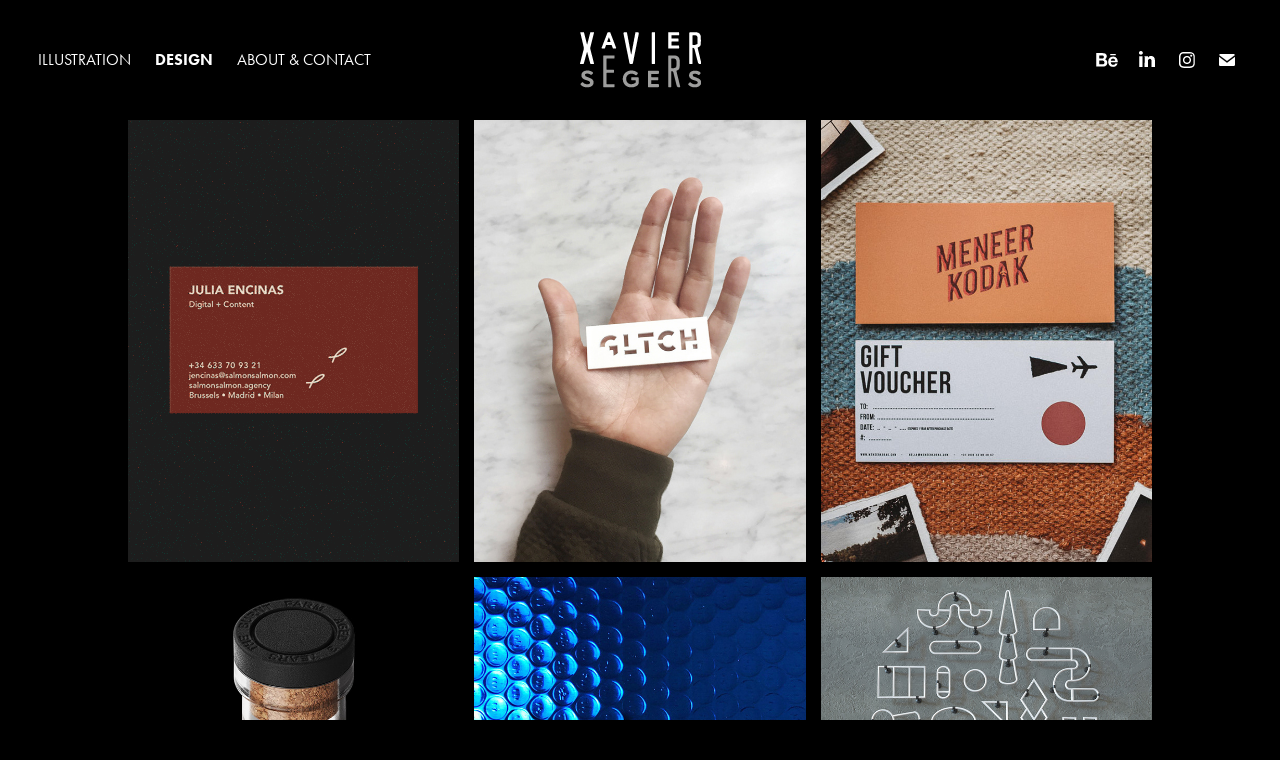

--- FILE ---
content_type: text/html; charset=utf-8
request_url: https://xaviersegers.com/design
body_size: 9602
content:
<!DOCTYPE HTML>
<html lang="en-US">
<head>
  <meta charset="UTF-8" />
  <meta name="viewport" content="width=device-width, initial-scale=1" />
      <meta name="keywords"  content="visual art,illustration,xavier segers,graphic design,award winner,artist,surface design,london based artist,freelancer" />
      <meta name="description"  content="Xavier Segers is an award-winning illustrator and designer based in London. His work is heavily inspired by his love for nature, surrealism and his mixed Belgian South-Korean heritage. Through his personal work he explores themes dealing with identity, hybridisation and the perception of others." />
      <meta name="twitter:card"  content="summary_large_image" />
      <meta name="twitter:site"  content="@AdobePortfolio" />
      <meta  property="og:title" content="Xavier Segers - Design" />
      <meta  property="og:description" content="Xavier Segers is an award-winning illustrator and designer based in London. His work is heavily inspired by his love for nature, surrealism and his mixed Belgian South-Korean heritage. Through his personal work he explores themes dealing with identity, hybridisation and the perception of others." />
      <meta  property="og:image" content="https://cdn.myportfolio.com/306683c3-22a5-480d-a6c7-7afb2be0166b/1a090bc6-94d5-4193-a75a-dfb28b9d7df9_rwc_180x130x640x852x640.gif?h=c6265f2eb1136a4fc27533d058a8cff7" />
        <link rel="icon" href="https://cdn.myportfolio.com/306683c3-22a5-480d-a6c7-7afb2be0166b/89118187-a4a4-4a6c-96cc-2bb8b4690be4_carw_1x1x32.png?h=d868bf8be6a09113031168b0185e78ea" />
      <link rel="stylesheet" href="/dist/css/main.css" type="text/css" />
      <link rel="stylesheet" href="https://cdn.myportfolio.com/306683c3-22a5-480d-a6c7-7afb2be0166b/cf0d3bd67fb9797afa7da9de1f352d241758530500.css?h=1609e61b377ba5d36678c0be2bc54dbb" type="text/css" />
    <link rel="canonical" href="https://xaviersegers.com/design" />
      <title>Xavier Segers - Design</title>
    <script type="text/javascript" src="//use.typekit.net/ik/[base64].js?cb=35f77bfb8b50944859ea3d3804e7194e7a3173fb" async onload="
    try {
      window.Typekit.load();
    } catch (e) {
      console.warn('Typekit not loaded.');
    }
    "></script>
</head>
  <body class="transition-enabled">  <div class='page-background-video page-background-video-with-panel'>
  </div>
  <div class="js-responsive-nav">
    <div class="responsive-nav has-social">
      <div class="close-responsive-click-area js-close-responsive-nav">
        <div class="close-responsive-button"></div>
      </div>
          <nav class="nav-container" data-hover-hint="nav" data-hover-hint-placement="bottom-start">
                <div class="gallery-title"><a href="/work" >Illustration</a></div>
                <div class="gallery-title"><a href="/design" class="active">Design</a></div>
      <div class="page-title">
        <a href="/about" >About &amp; Contact</a>
      </div>
          </nav>
        <div class="social pf-nav-social" data-context="theme.nav" data-hover-hint="navSocialIcons" data-hover-hint-placement="bottom-start">
          <ul>
                  <li>
                    <a href="http://Behance.net/xaviersegers" target="_blank">
                      <svg id="Layer_1" data-name="Layer 1" xmlns="http://www.w3.org/2000/svg" viewBox="0 0 30 24" class="icon"><path id="path-1" d="M18.83,14.38a2.78,2.78,0,0,0,.65,1.9,2.31,2.31,0,0,0,1.7.59,2.31,2.31,0,0,0,1.38-.41,1.79,1.79,0,0,0,.71-0.87h2.31a4.48,4.48,0,0,1-1.71,2.53,5,5,0,0,1-2.78.76,5.53,5.53,0,0,1-2-.37,4.34,4.34,0,0,1-1.55-1,4.77,4.77,0,0,1-1-1.63,6.29,6.29,0,0,1,0-4.13,4.83,4.83,0,0,1,1-1.64A4.64,4.64,0,0,1,19.09,9a4.86,4.86,0,0,1,2-.4A4.5,4.5,0,0,1,23.21,9a4.36,4.36,0,0,1,1.5,1.3,5.39,5.39,0,0,1,.84,1.86,7,7,0,0,1,.18,2.18h-6.9Zm3.67-3.24A1.94,1.94,0,0,0,21,10.6a2.26,2.26,0,0,0-1,.22,2,2,0,0,0-.66.54,1.94,1.94,0,0,0-.35.69,3.47,3.47,0,0,0-.12.65h4.29A2.75,2.75,0,0,0,22.5,11.14ZM18.29,6h5.36V7.35H18.29V6ZM13.89,17.7a4.4,4.4,0,0,1-1.51.7,6.44,6.44,0,0,1-1.73.22H4.24V5.12h6.24a7.7,7.7,0,0,1,1.73.17,3.67,3.67,0,0,1,1.33.56,2.6,2.6,0,0,1,.86,1,3.74,3.74,0,0,1,.3,1.58,3,3,0,0,1-.46,1.7,3.33,3.33,0,0,1-1.35,1.12,3.19,3.19,0,0,1,1.82,1.26,3.79,3.79,0,0,1,.59,2.17,3.79,3.79,0,0,1-.39,1.77A3.24,3.24,0,0,1,13.89,17.7ZM11.72,8.19a1.25,1.25,0,0,0-.45-0.47,1.88,1.88,0,0,0-.64-0.24,5.5,5.5,0,0,0-.76-0.05H7.16v3.16h3a2,2,0,0,0,1.28-.38A1.43,1.43,0,0,0,11.89,9,1.73,1.73,0,0,0,11.72,8.19ZM11.84,13a2.39,2.39,0,0,0-1.52-.45H7.16v3.73h3.11a3.61,3.61,0,0,0,.82-0.09A2,2,0,0,0,11.77,16a1.39,1.39,0,0,0,.47-0.54,1.85,1.85,0,0,0,.17-0.88A1.77,1.77,0,0,0,11.84,13Z"/></svg>
                    </a>
                  </li>
                  <li>
                    <a href="https://www.linkedin.com/in/xaviersegers/" target="_blank">
                      <svg version="1.1" id="Layer_1" xmlns="http://www.w3.org/2000/svg" xmlns:xlink="http://www.w3.org/1999/xlink" viewBox="0 0 30 24" style="enable-background:new 0 0 30 24;" xml:space="preserve" class="icon">
                      <path id="path-1_24_" d="M19.6,19v-5.8c0-1.4-0.5-2.4-1.7-2.4c-1,0-1.5,0.7-1.8,1.3C16,12.3,16,12.6,16,13v6h-3.4
                        c0,0,0.1-9.8,0-10.8H16v1.5c0,0,0,0,0,0h0v0C16.4,9,17.2,7.9,19,7.9c2.3,0,4,1.5,4,4.9V19H19.6z M8.9,6.7L8.9,6.7
                        C7.7,6.7,7,5.9,7,4.9C7,3.8,7.8,3,8.9,3s1.9,0.8,1.9,1.9C10.9,5.9,10.1,6.7,8.9,6.7z M10.6,19H7.2V8.2h3.4V19z"/>
                      </svg>
                    </a>
                  </li>
                  <li>
                    <a href="http://instagram.com/the_last_dodo" target="_blank">
                      <svg version="1.1" id="Layer_1" xmlns="http://www.w3.org/2000/svg" xmlns:xlink="http://www.w3.org/1999/xlink" viewBox="0 0 30 24" style="enable-background:new 0 0 30 24;" xml:space="preserve" class="icon">
                      <g>
                        <path d="M15,5.4c2.1,0,2.4,0,3.2,0c0.8,0,1.2,0.2,1.5,0.3c0.4,0.1,0.6,0.3,0.9,0.6c0.3,0.3,0.5,0.5,0.6,0.9
                          c0.1,0.3,0.2,0.7,0.3,1.5c0,0.8,0,1.1,0,3.2s0,2.4,0,3.2c0,0.8-0.2,1.2-0.3,1.5c-0.1,0.4-0.3,0.6-0.6,0.9c-0.3,0.3-0.5,0.5-0.9,0.6
                          c-0.3,0.1-0.7,0.2-1.5,0.3c-0.8,0-1.1,0-3.2,0s-2.4,0-3.2,0c-0.8,0-1.2-0.2-1.5-0.3c-0.4-0.1-0.6-0.3-0.9-0.6
                          c-0.3-0.3-0.5-0.5-0.6-0.9c-0.1-0.3-0.2-0.7-0.3-1.5c0-0.8,0-1.1,0-3.2s0-2.4,0-3.2c0-0.8,0.2-1.2,0.3-1.5c0.1-0.4,0.3-0.6,0.6-0.9
                          c0.3-0.3,0.5-0.5,0.9-0.6c0.3-0.1,0.7-0.2,1.5-0.3C12.6,5.4,12.9,5.4,15,5.4 M15,4c-2.2,0-2.4,0-3.3,0c-0.9,0-1.4,0.2-1.9,0.4
                          c-0.5,0.2-1,0.5-1.4,0.9C7.9,5.8,7.6,6.2,7.4,6.8C7.2,7.3,7.1,7.9,7,8.7C7,9.6,7,9.8,7,12s0,2.4,0,3.3c0,0.9,0.2,1.4,0.4,1.9
                          c0.2,0.5,0.5,1,0.9,1.4c0.4,0.4,0.9,0.7,1.4,0.9c0.5,0.2,1.1,0.3,1.9,0.4c0.9,0,1.1,0,3.3,0s2.4,0,3.3,0c0.9,0,1.4-0.2,1.9-0.4
                          c0.5-0.2,1-0.5,1.4-0.9c0.4-0.4,0.7-0.9,0.9-1.4c0.2-0.5,0.3-1.1,0.4-1.9c0-0.9,0-1.1,0-3.3s0-2.4,0-3.3c0-0.9-0.2-1.4-0.4-1.9
                          c-0.2-0.5-0.5-1-0.9-1.4c-0.4-0.4-0.9-0.7-1.4-0.9c-0.5-0.2-1.1-0.3-1.9-0.4C17.4,4,17.2,4,15,4L15,4L15,4z"/>
                        <path d="M15,7.9c-2.3,0-4.1,1.8-4.1,4.1s1.8,4.1,4.1,4.1s4.1-1.8,4.1-4.1S17.3,7.9,15,7.9L15,7.9z M15,14.7c-1.5,0-2.7-1.2-2.7-2.7
                          c0-1.5,1.2-2.7,2.7-2.7s2.7,1.2,2.7,2.7C17.7,13.5,16.5,14.7,15,14.7L15,14.7z"/>
                        <path d="M20.2,7.7c0,0.5-0.4,1-1,1s-1-0.4-1-1s0.4-1,1-1S20.2,7.2,20.2,7.7L20.2,7.7z"/>
                      </g>
                      </svg>
                    </a>
                  </li>
                  <li>
                    <a href="mailto:hello@xaviersegers.com">
                      <svg version="1.1" id="Layer_1" xmlns="http://www.w3.org/2000/svg" xmlns:xlink="http://www.w3.org/1999/xlink" x="0px" y="0px" viewBox="0 0 30 24" style="enable-background:new 0 0 30 24;" xml:space="preserve" class="icon">
                        <g>
                          <path d="M15,13L7.1,7.1c0-0.5,0.4-1,1-1h13.8c0.5,0,1,0.4,1,1L15,13z M15,14.8l7.9-5.9v8.1c0,0.5-0.4,1-1,1H8.1c-0.5,0-1-0.4-1-1 V8.8L15,14.8z"/>
                        </g>
                      </svg>
                    </a>
                  </li>
          </ul>
        </div>
    </div>
  </div>
    <header class="site-header js-site-header  js-fixed-nav" data-context="theme.nav" data-hover-hint="nav" data-hover-hint-placement="top-start">
        <nav class="nav-container" data-hover-hint="nav" data-hover-hint-placement="bottom-start">
                <div class="gallery-title"><a href="/work" >Illustration</a></div>
                <div class="gallery-title"><a href="/design" class="active">Design</a></div>
      <div class="page-title">
        <a href="/about" >About &amp; Contact</a>
      </div>
        </nav>
        <div class="logo-wrap" data-context="theme.logo.header" data-hover-hint="logo" data-hover-hint-placement="bottom-start">
          <div class="logo e2e-site-logo-text logo-image  ">
    <a href="/work" class="image-normal image-link">
      <img src="https://cdn.myportfolio.com/306683c3-22a5-480d-a6c7-7afb2be0166b/467ab331-0d7a-4b82-b6b5-c5d0febb329f_rwc_0x0x121x56x4096.png?h=f4de9b593965cebbf92f6e06da5c9c16" alt="Xavier Segers">
    </a>
          </div>
        </div>
        <div class="social pf-nav-social" data-context="theme.nav" data-hover-hint="navSocialIcons" data-hover-hint-placement="bottom-start">
          <ul>
                  <li>
                    <a href="http://Behance.net/xaviersegers" target="_blank">
                      <svg id="Layer_1" data-name="Layer 1" xmlns="http://www.w3.org/2000/svg" viewBox="0 0 30 24" class="icon"><path id="path-1" d="M18.83,14.38a2.78,2.78,0,0,0,.65,1.9,2.31,2.31,0,0,0,1.7.59,2.31,2.31,0,0,0,1.38-.41,1.79,1.79,0,0,0,.71-0.87h2.31a4.48,4.48,0,0,1-1.71,2.53,5,5,0,0,1-2.78.76,5.53,5.53,0,0,1-2-.37,4.34,4.34,0,0,1-1.55-1,4.77,4.77,0,0,1-1-1.63,6.29,6.29,0,0,1,0-4.13,4.83,4.83,0,0,1,1-1.64A4.64,4.64,0,0,1,19.09,9a4.86,4.86,0,0,1,2-.4A4.5,4.5,0,0,1,23.21,9a4.36,4.36,0,0,1,1.5,1.3,5.39,5.39,0,0,1,.84,1.86,7,7,0,0,1,.18,2.18h-6.9Zm3.67-3.24A1.94,1.94,0,0,0,21,10.6a2.26,2.26,0,0,0-1,.22,2,2,0,0,0-.66.54,1.94,1.94,0,0,0-.35.69,3.47,3.47,0,0,0-.12.65h4.29A2.75,2.75,0,0,0,22.5,11.14ZM18.29,6h5.36V7.35H18.29V6ZM13.89,17.7a4.4,4.4,0,0,1-1.51.7,6.44,6.44,0,0,1-1.73.22H4.24V5.12h6.24a7.7,7.7,0,0,1,1.73.17,3.67,3.67,0,0,1,1.33.56,2.6,2.6,0,0,1,.86,1,3.74,3.74,0,0,1,.3,1.58,3,3,0,0,1-.46,1.7,3.33,3.33,0,0,1-1.35,1.12,3.19,3.19,0,0,1,1.82,1.26,3.79,3.79,0,0,1,.59,2.17,3.79,3.79,0,0,1-.39,1.77A3.24,3.24,0,0,1,13.89,17.7ZM11.72,8.19a1.25,1.25,0,0,0-.45-0.47,1.88,1.88,0,0,0-.64-0.24,5.5,5.5,0,0,0-.76-0.05H7.16v3.16h3a2,2,0,0,0,1.28-.38A1.43,1.43,0,0,0,11.89,9,1.73,1.73,0,0,0,11.72,8.19ZM11.84,13a2.39,2.39,0,0,0-1.52-.45H7.16v3.73h3.11a3.61,3.61,0,0,0,.82-0.09A2,2,0,0,0,11.77,16a1.39,1.39,0,0,0,.47-0.54,1.85,1.85,0,0,0,.17-0.88A1.77,1.77,0,0,0,11.84,13Z"/></svg>
                    </a>
                  </li>
                  <li>
                    <a href="https://www.linkedin.com/in/xaviersegers/" target="_blank">
                      <svg version="1.1" id="Layer_1" xmlns="http://www.w3.org/2000/svg" xmlns:xlink="http://www.w3.org/1999/xlink" viewBox="0 0 30 24" style="enable-background:new 0 0 30 24;" xml:space="preserve" class="icon">
                      <path id="path-1_24_" d="M19.6,19v-5.8c0-1.4-0.5-2.4-1.7-2.4c-1,0-1.5,0.7-1.8,1.3C16,12.3,16,12.6,16,13v6h-3.4
                        c0,0,0.1-9.8,0-10.8H16v1.5c0,0,0,0,0,0h0v0C16.4,9,17.2,7.9,19,7.9c2.3,0,4,1.5,4,4.9V19H19.6z M8.9,6.7L8.9,6.7
                        C7.7,6.7,7,5.9,7,4.9C7,3.8,7.8,3,8.9,3s1.9,0.8,1.9,1.9C10.9,5.9,10.1,6.7,8.9,6.7z M10.6,19H7.2V8.2h3.4V19z"/>
                      </svg>
                    </a>
                  </li>
                  <li>
                    <a href="http://instagram.com/the_last_dodo" target="_blank">
                      <svg version="1.1" id="Layer_1" xmlns="http://www.w3.org/2000/svg" xmlns:xlink="http://www.w3.org/1999/xlink" viewBox="0 0 30 24" style="enable-background:new 0 0 30 24;" xml:space="preserve" class="icon">
                      <g>
                        <path d="M15,5.4c2.1,0,2.4,0,3.2,0c0.8,0,1.2,0.2,1.5,0.3c0.4,0.1,0.6,0.3,0.9,0.6c0.3,0.3,0.5,0.5,0.6,0.9
                          c0.1,0.3,0.2,0.7,0.3,1.5c0,0.8,0,1.1,0,3.2s0,2.4,0,3.2c0,0.8-0.2,1.2-0.3,1.5c-0.1,0.4-0.3,0.6-0.6,0.9c-0.3,0.3-0.5,0.5-0.9,0.6
                          c-0.3,0.1-0.7,0.2-1.5,0.3c-0.8,0-1.1,0-3.2,0s-2.4,0-3.2,0c-0.8,0-1.2-0.2-1.5-0.3c-0.4-0.1-0.6-0.3-0.9-0.6
                          c-0.3-0.3-0.5-0.5-0.6-0.9c-0.1-0.3-0.2-0.7-0.3-1.5c0-0.8,0-1.1,0-3.2s0-2.4,0-3.2c0-0.8,0.2-1.2,0.3-1.5c0.1-0.4,0.3-0.6,0.6-0.9
                          c0.3-0.3,0.5-0.5,0.9-0.6c0.3-0.1,0.7-0.2,1.5-0.3C12.6,5.4,12.9,5.4,15,5.4 M15,4c-2.2,0-2.4,0-3.3,0c-0.9,0-1.4,0.2-1.9,0.4
                          c-0.5,0.2-1,0.5-1.4,0.9C7.9,5.8,7.6,6.2,7.4,6.8C7.2,7.3,7.1,7.9,7,8.7C7,9.6,7,9.8,7,12s0,2.4,0,3.3c0,0.9,0.2,1.4,0.4,1.9
                          c0.2,0.5,0.5,1,0.9,1.4c0.4,0.4,0.9,0.7,1.4,0.9c0.5,0.2,1.1,0.3,1.9,0.4c0.9,0,1.1,0,3.3,0s2.4,0,3.3,0c0.9,0,1.4-0.2,1.9-0.4
                          c0.5-0.2,1-0.5,1.4-0.9c0.4-0.4,0.7-0.9,0.9-1.4c0.2-0.5,0.3-1.1,0.4-1.9c0-0.9,0-1.1,0-3.3s0-2.4,0-3.3c0-0.9-0.2-1.4-0.4-1.9
                          c-0.2-0.5-0.5-1-0.9-1.4c-0.4-0.4-0.9-0.7-1.4-0.9c-0.5-0.2-1.1-0.3-1.9-0.4C17.4,4,17.2,4,15,4L15,4L15,4z"/>
                        <path d="M15,7.9c-2.3,0-4.1,1.8-4.1,4.1s1.8,4.1,4.1,4.1s4.1-1.8,4.1-4.1S17.3,7.9,15,7.9L15,7.9z M15,14.7c-1.5,0-2.7-1.2-2.7-2.7
                          c0-1.5,1.2-2.7,2.7-2.7s2.7,1.2,2.7,2.7C17.7,13.5,16.5,14.7,15,14.7L15,14.7z"/>
                        <path d="M20.2,7.7c0,0.5-0.4,1-1,1s-1-0.4-1-1s0.4-1,1-1S20.2,7.2,20.2,7.7L20.2,7.7z"/>
                      </g>
                      </svg>
                    </a>
                  </li>
                  <li>
                    <a href="mailto:hello@xaviersegers.com">
                      <svg version="1.1" id="Layer_1" xmlns="http://www.w3.org/2000/svg" xmlns:xlink="http://www.w3.org/1999/xlink" x="0px" y="0px" viewBox="0 0 30 24" style="enable-background:new 0 0 30 24;" xml:space="preserve" class="icon">
                        <g>
                          <path d="M15,13L7.1,7.1c0-0.5,0.4-1,1-1h13.8c0.5,0,1,0.4,1,1L15,13z M15,14.8l7.9-5.9v8.1c0,0.5-0.4,1-1,1H8.1c-0.5,0-1-0.4-1-1 V8.8L15,14.8z"/>
                        </g>
                      </svg>
                    </a>
                  </li>
          </ul>
        </div>
        <div class="hamburger-click-area js-hamburger">
          <div class="hamburger">
            <i></i>
            <i></i>
            <i></i>
          </div>
        </div>
    </header>
    <div class="header-placeholder"></div>
  <div class="site-wrap cfix js-site-wrap">
    <div class="site-container">
      <div class="site-content e2e-site-content">
        <main>
          <section class="project-covers" data-context="page.gallery.covers">
          <a class="project-cover js-project-cover-touch hold-space" href="/salmonsalmon-brand-identity" data-context="pages" data-identity="id:p643676f4e0f33fbe8d47bdc6720e54d4165cb3d1bc8d469262d5e" data-hover-hint="galleryPageCover" data-hover-hint-id="p643676f4e0f33fbe8d47bdc6720e54d4165cb3d1bc8d469262d5e">
            <div class="cover-content-container">
              <div class="cover-image-wrap">
                <div class="cover-image">
                    <div class="cover cover-normal">

            <img
              class="cover__img js-lazy"
              src="https://cdn.myportfolio.com/306683c3-22a5-480d-a6c7-7afb2be0166b/1a090bc6-94d5-4193-a75a-dfb28b9d7df9_rwc_180x130x640x852x32.gif?h=dec9d6275bab724a73cc5ad70cdb4e6d"
              data-src="https://cdn.myportfolio.com/306683c3-22a5-480d-a6c7-7afb2be0166b/1a090bc6-94d5-4193-a75a-dfb28b9d7df9_rwc_180x130x640x852x640.gif?h=c6265f2eb1136a4fc27533d058a8cff7"
              data-srcset="https://cdn.myportfolio.com/306683c3-22a5-480d-a6c7-7afb2be0166b/1a090bc6-94d5-4193-a75a-dfb28b9d7df9_rwc_180x130x640x852x640.gif?h=c6265f2eb1136a4fc27533d058a8cff7 640w, https://cdn.myportfolio.com/306683c3-22a5-480d-a6c7-7afb2be0166b/1a090bc6-94d5-4193-a75a-dfb28b9d7df9_rwc_180x130x640x852x640.gif?h=c6265f2eb1136a4fc27533d058a8cff7 1280w, https://cdn.myportfolio.com/306683c3-22a5-480d-a6c7-7afb2be0166b/1a090bc6-94d5-4193-a75a-dfb28b9d7df9_rwc_180x130x640x852x640.gif?h=c6265f2eb1136a4fc27533d058a8cff7 1366w, https://cdn.myportfolio.com/306683c3-22a5-480d-a6c7-7afb2be0166b/1a090bc6-94d5-4193-a75a-dfb28b9d7df9_rwc_180x130x640x852x640.gif?h=c6265f2eb1136a4fc27533d058a8cff7 1920w, https://cdn.myportfolio.com/306683c3-22a5-480d-a6c7-7afb2be0166b/1a090bc6-94d5-4193-a75a-dfb28b9d7df9_rwc_180x130x640x852x640.gif?h=c6265f2eb1136a4fc27533d058a8cff7 2560w, https://cdn.myportfolio.com/306683c3-22a5-480d-a6c7-7afb2be0166b/1a090bc6-94d5-4193-a75a-dfb28b9d7df9_rwc_180x130x640x852x640.gif?h=c6265f2eb1136a4fc27533d058a8cff7 5120w"
              data-sizes="(max-width: 540px) 100vw, (max-width: 768px) 50vw, calc(100vw / 3)"
            >
                              </div>
                </div>
              </div>
              <div class="details-wrap">
                <div class="details">
                  <div class="details-inner">
                      <div class="title preserve-whitespace">Salmön+Salmön Brand Identity</div>
                  </div>
                </div>
              </div>
            </div>
          </a>
          <a class="project-cover js-project-cover-touch hold-space" href="/gltch" data-context="pages" data-identity="id:p5f57d46573b25691d3fcf9213df197530999d4e51adf5dfd1b7a9" data-hover-hint="galleryPageCover" data-hover-hint-id="p5f57d46573b25691d3fcf9213df197530999d4e51adf5dfd1b7a9">
            <div class="cover-content-container">
              <div class="cover-image-wrap">
                <div class="cover-image">
                    <div class="cover cover-normal">

            <img
              class="cover__img js-lazy"
              src="https://cdn.myportfolio.com/306683c3-22a5-480d-a6c7-7afb2be0166b/9de5d0d6-e325-442d-8b38-8b6cd1391fc7_rwc_144x67x677x902x32.jpg?h=2817a501d9307f891aaeeb2e0e54cc7b"
              data-src="https://cdn.myportfolio.com/306683c3-22a5-480d-a6c7-7afb2be0166b/9de5d0d6-e325-442d-8b38-8b6cd1391fc7_rwc_144x67x677x902x677.jpg?h=6d1a908bb46bdff85e27e67c406262bd"
              data-srcset="https://cdn.myportfolio.com/306683c3-22a5-480d-a6c7-7afb2be0166b/9de5d0d6-e325-442d-8b38-8b6cd1391fc7_rwc_144x67x677x902x640.jpg?h=e5cd735be33f3285be944f67bf3e9b85 640w, https://cdn.myportfolio.com/306683c3-22a5-480d-a6c7-7afb2be0166b/9de5d0d6-e325-442d-8b38-8b6cd1391fc7_rwc_144x67x677x902x677.jpg?h=6d1a908bb46bdff85e27e67c406262bd 1280w, https://cdn.myportfolio.com/306683c3-22a5-480d-a6c7-7afb2be0166b/9de5d0d6-e325-442d-8b38-8b6cd1391fc7_rwc_144x67x677x902x677.jpg?h=6d1a908bb46bdff85e27e67c406262bd 1366w, https://cdn.myportfolio.com/306683c3-22a5-480d-a6c7-7afb2be0166b/9de5d0d6-e325-442d-8b38-8b6cd1391fc7_rwc_144x67x677x902x677.jpg?h=6d1a908bb46bdff85e27e67c406262bd 1920w, https://cdn.myportfolio.com/306683c3-22a5-480d-a6c7-7afb2be0166b/9de5d0d6-e325-442d-8b38-8b6cd1391fc7_rwc_144x67x677x902x677.jpg?h=6d1a908bb46bdff85e27e67c406262bd 2560w, https://cdn.myportfolio.com/306683c3-22a5-480d-a6c7-7afb2be0166b/9de5d0d6-e325-442d-8b38-8b6cd1391fc7_rwc_144x67x677x902x677.jpg?h=6d1a908bb46bdff85e27e67c406262bd 5120w"
              data-sizes="(max-width: 540px) 100vw, (max-width: 768px) 50vw, calc(100vw / 3)"
            >
                              </div>
                </div>
              </div>
              <div class="details-wrap">
                <div class="details">
                  <div class="details-inner">
                      <div class="title preserve-whitespace">GLTCH</div>
                  </div>
                </div>
              </div>
            </div>
          </a>
          <a class="project-cover js-project-cover-touch hold-space" href="/meneer-kodak" data-context="pages" data-identity="id:p5f57d4632756d43b0f2d20bd4c82000751fbb298724c09bf1d4f2" data-hover-hint="galleryPageCover" data-hover-hint-id="p5f57d4632756d43b0f2d20bd4c82000751fbb298724c09bf1d4f2">
            <div class="cover-content-container">
              <div class="cover-image-wrap">
                <div class="cover-image">
                    <div class="cover cover-normal">

            <img
              class="cover__img js-lazy"
              src="https://cdn.myportfolio.com/306683c3-22a5-480d-a6c7-7afb2be0166b/ac3eae8a-e4da-4b4f-bc28-bf14e5bd4b9c_rwc_49x82x604x804x32.jpg?h=b73ba4dd96b809951a98ef7171d1e515"
              data-src="https://cdn.myportfolio.com/306683c3-22a5-480d-a6c7-7afb2be0166b/ac3eae8a-e4da-4b4f-bc28-bf14e5bd4b9c_rwc_49x82x604x804x604.jpg?h=fcefc71c2c0d7260c7ece88c9242bc04"
              data-srcset="https://cdn.myportfolio.com/306683c3-22a5-480d-a6c7-7afb2be0166b/ac3eae8a-e4da-4b4f-bc28-bf14e5bd4b9c_rwc_49x82x604x804x640.jpg?h=4b76a0d2ade95cc172c28234286bc2de 640w, https://cdn.myportfolio.com/306683c3-22a5-480d-a6c7-7afb2be0166b/ac3eae8a-e4da-4b4f-bc28-bf14e5bd4b9c_rwc_49x82x604x804x604.jpg?h=fcefc71c2c0d7260c7ece88c9242bc04 1280w, https://cdn.myportfolio.com/306683c3-22a5-480d-a6c7-7afb2be0166b/ac3eae8a-e4da-4b4f-bc28-bf14e5bd4b9c_rwc_49x82x604x804x604.jpg?h=fcefc71c2c0d7260c7ece88c9242bc04 1366w, https://cdn.myportfolio.com/306683c3-22a5-480d-a6c7-7afb2be0166b/ac3eae8a-e4da-4b4f-bc28-bf14e5bd4b9c_rwc_49x82x604x804x604.jpg?h=fcefc71c2c0d7260c7ece88c9242bc04 1920w, https://cdn.myportfolio.com/306683c3-22a5-480d-a6c7-7afb2be0166b/ac3eae8a-e4da-4b4f-bc28-bf14e5bd4b9c_rwc_49x82x604x804x604.jpg?h=fcefc71c2c0d7260c7ece88c9242bc04 2560w, https://cdn.myportfolio.com/306683c3-22a5-480d-a6c7-7afb2be0166b/ac3eae8a-e4da-4b4f-bc28-bf14e5bd4b9c_rwc_49x82x604x804x604.jpg?h=fcefc71c2c0d7260c7ece88c9242bc04 5120w"
              data-sizes="(max-width: 540px) 100vw, (max-width: 768px) 50vw, calc(100vw / 3)"
            >
                              </div>
                </div>
              </div>
              <div class="details-wrap">
                <div class="details">
                  <div class="details-inner">
                      <div class="title preserve-whitespace">Meneer Kodak</div>
                  </div>
                </div>
              </div>
            </div>
          </a>
          <a class="project-cover js-project-cover-touch hold-space" href="/the-burnt-farm-whisky" data-context="pages" data-identity="id:p63fe17db4ff183538c7f9f546bf067dcc64e4d572e54b5c984345" data-hover-hint="galleryPageCover" data-hover-hint-id="p63fe17db4ff183538c7f9f546bf067dcc64e4d572e54b5c984345">
            <div class="cover-content-container">
              <div class="cover-image-wrap">
                <div class="cover-image">
                    <div class="cover cover-normal">

            <img
              class="cover__img js-lazy"
              src="https://cdn.myportfolio.com/306683c3-22a5-480d-a6c7-7afb2be0166b/559f0766-4b81-4303-b5b7-4a653bc0c08a_rwc_0x0x1094x1457x32.jpg?h=05366e5861a6e69b8c90b5118e2aadf0"
              data-src="https://cdn.myportfolio.com/306683c3-22a5-480d-a6c7-7afb2be0166b/559f0766-4b81-4303-b5b7-4a653bc0c08a_rwc_0x0x1094x1457x1094.jpg?h=e9e2eb0683264a04c6d47b12ff00585e"
              data-srcset="https://cdn.myportfolio.com/306683c3-22a5-480d-a6c7-7afb2be0166b/559f0766-4b81-4303-b5b7-4a653bc0c08a_rwc_0x0x1094x1457x640.jpg?h=af4cfa9da4c050fd2c02ac0d9b17fe30 640w, https://cdn.myportfolio.com/306683c3-22a5-480d-a6c7-7afb2be0166b/559f0766-4b81-4303-b5b7-4a653bc0c08a_rwc_0x0x1094x1457x1094.jpg?h=e9e2eb0683264a04c6d47b12ff00585e 1280w, https://cdn.myportfolio.com/306683c3-22a5-480d-a6c7-7afb2be0166b/559f0766-4b81-4303-b5b7-4a653bc0c08a_rwc_0x0x1094x1457x1094.jpg?h=e9e2eb0683264a04c6d47b12ff00585e 1366w, https://cdn.myportfolio.com/306683c3-22a5-480d-a6c7-7afb2be0166b/559f0766-4b81-4303-b5b7-4a653bc0c08a_rwc_0x0x1094x1457x1094.jpg?h=e9e2eb0683264a04c6d47b12ff00585e 1920w, https://cdn.myportfolio.com/306683c3-22a5-480d-a6c7-7afb2be0166b/559f0766-4b81-4303-b5b7-4a653bc0c08a_rwc_0x0x1094x1457x1094.jpg?h=e9e2eb0683264a04c6d47b12ff00585e 2560w, https://cdn.myportfolio.com/306683c3-22a5-480d-a6c7-7afb2be0166b/559f0766-4b81-4303-b5b7-4a653bc0c08a_rwc_0x0x1094x1457x1094.jpg?h=e9e2eb0683264a04c6d47b12ff00585e 5120w"
              data-sizes="(max-width: 540px) 100vw, (max-width: 768px) 50vw, calc(100vw / 3)"
            >
                              </div>
                </div>
              </div>
              <div class="details-wrap">
                <div class="details">
                  <div class="details-inner">
                      <div class="title preserve-whitespace">The Burnt Farm Whisky</div>
                  </div>
                </div>
              </div>
            </div>
          </a>
          <a class="project-cover js-project-cover-touch hold-space" href="/rebranding-tod" data-context="pages" data-identity="id:p5f57d4605a6b408e0515ca6b334db179aa307adc49dccd624836d" data-hover-hint="galleryPageCover" data-hover-hint-id="p5f57d4605a6b408e0515ca6b334db179aa307adc49dccd624836d">
            <div class="cover-content-container">
              <div class="cover-image-wrap">
                <div class="cover-image">
                    <div class="cover cover-normal">

            <img
              class="cover__img js-lazy"
              src="https://cdn.myportfolio.com/306683c3-22a5-480d-a6c7-7afb2be0166b/a2a3bf82-a620-440c-81d7-360a64847ffc_rwc_111x39x660x879x32.jpg?h=7cb12f371cfc1941f251b4babf76361e"
              data-src="https://cdn.myportfolio.com/306683c3-22a5-480d-a6c7-7afb2be0166b/a2a3bf82-a620-440c-81d7-360a64847ffc_rwc_111x39x660x879x660.jpg?h=690e7ddb1be5b30331b71960968ffc70"
              data-srcset="https://cdn.myportfolio.com/306683c3-22a5-480d-a6c7-7afb2be0166b/a2a3bf82-a620-440c-81d7-360a64847ffc_rwc_111x39x660x879x640.jpg?h=c953a9ddbb2cc38df7952094aefcf64e 640w, https://cdn.myportfolio.com/306683c3-22a5-480d-a6c7-7afb2be0166b/a2a3bf82-a620-440c-81d7-360a64847ffc_rwc_111x39x660x879x1280.jpg?h=2cf2ccc461cb4cd13963b88cab351ac5 1280w, https://cdn.myportfolio.com/306683c3-22a5-480d-a6c7-7afb2be0166b/a2a3bf82-a620-440c-81d7-360a64847ffc_rwc_111x39x660x879x1366.jpg?h=a63f4b25bb54b2f971e70383836c10d0 1366w, https://cdn.myportfolio.com/306683c3-22a5-480d-a6c7-7afb2be0166b/a2a3bf82-a620-440c-81d7-360a64847ffc_rwc_111x39x660x879x660.jpg?h=690e7ddb1be5b30331b71960968ffc70 1920w, https://cdn.myportfolio.com/306683c3-22a5-480d-a6c7-7afb2be0166b/a2a3bf82-a620-440c-81d7-360a64847ffc_rwc_111x39x660x879x660.jpg?h=690e7ddb1be5b30331b71960968ffc70 2560w, https://cdn.myportfolio.com/306683c3-22a5-480d-a6c7-7afb2be0166b/a2a3bf82-a620-440c-81d7-360a64847ffc_rwc_111x39x660x879x660.jpg?h=690e7ddb1be5b30331b71960968ffc70 5120w"
              data-sizes="(max-width: 540px) 100vw, (max-width: 768px) 50vw, calc(100vw / 3)"
            >
                              </div>
                </div>
              </div>
              <div class="details-wrap">
                <div class="details">
                  <div class="details-inner">
                      <div class="title preserve-whitespace">Rebranding TOD</div>
                  </div>
                </div>
              </div>
            </div>
          </a>
          <a class="project-cover js-project-cover-touch hold-space" href="/rebranding-famous" data-context="pages" data-identity="id:p5f57d460e4b388cb2a27cc0938fb71436400a71a2434b5561cb81" data-hover-hint="galleryPageCover" data-hover-hint-id="p5f57d460e4b388cb2a27cc0938fb71436400a71a2434b5561cb81">
            <div class="cover-content-container">
              <div class="cover-image-wrap">
                <div class="cover-image">
                    <div class="cover cover-normal">

            <img
              class="cover__img js-lazy"
              src="https://cdn.myportfolio.com/306683c3-22a5-480d-a6c7-7afb2be0166b/d4901017-73f5-4e06-8974-866a284d380e_rwc_0x0x1920x2557x32.jpg?h=8308c84465d5cac720c2e78490edbfb7"
              data-src="https://cdn.myportfolio.com/306683c3-22a5-480d-a6c7-7afb2be0166b/d4901017-73f5-4e06-8974-866a284d380e_rwc_0x0x1920x2557x1920.jpg?h=47b2fd9f7eef1a0fa98cc7a693ee8187"
              data-srcset="https://cdn.myportfolio.com/306683c3-22a5-480d-a6c7-7afb2be0166b/d4901017-73f5-4e06-8974-866a284d380e_rwc_0x0x1920x2557x640.jpg?h=fb691f86741fe0b03405c9371cf8a196 640w, https://cdn.myportfolio.com/306683c3-22a5-480d-a6c7-7afb2be0166b/d4901017-73f5-4e06-8974-866a284d380e_rwc_0x0x1920x2557x1280.jpg?h=75d9ba975c986a195ddf943d4a2f5514 1280w, https://cdn.myportfolio.com/306683c3-22a5-480d-a6c7-7afb2be0166b/d4901017-73f5-4e06-8974-866a284d380e_rwc_0x0x1920x2557x1366.jpg?h=dca9e2058330ab5289630882ad1ef82a 1366w, https://cdn.myportfolio.com/306683c3-22a5-480d-a6c7-7afb2be0166b/d4901017-73f5-4e06-8974-866a284d380e_rwc_0x0x1920x2557x1920.jpg?h=47b2fd9f7eef1a0fa98cc7a693ee8187 1920w, https://cdn.myportfolio.com/306683c3-22a5-480d-a6c7-7afb2be0166b/d4901017-73f5-4e06-8974-866a284d380e_rwc_0x0x1920x2557x1920.jpg?h=47b2fd9f7eef1a0fa98cc7a693ee8187 2560w, https://cdn.myportfolio.com/306683c3-22a5-480d-a6c7-7afb2be0166b/d4901017-73f5-4e06-8974-866a284d380e_rwc_0x0x1920x2557x1920.jpg?h=47b2fd9f7eef1a0fa98cc7a693ee8187 5120w"
              data-sizes="(max-width: 540px) 100vw, (max-width: 768px) 50vw, calc(100vw / 3)"
            >
                              </div>
                </div>
              </div>
              <div class="details-wrap">
                <div class="details">
                  <div class="details-inner">
                      <div class="title preserve-whitespace">Rebranding Famous</div>
                  </div>
                </div>
              </div>
            </div>
          </a>
          <a class="project-cover js-project-cover-touch hold-space" href="/kind-of-oj-identity" data-context="pages" data-identity="id:p5f57d46669019365f519015552fef88f63b3fbfd610728595e866" data-hover-hint="galleryPageCover" data-hover-hint-id="p5f57d46669019365f519015552fef88f63b3fbfd610728595e866">
            <div class="cover-content-container">
              <div class="cover-image-wrap">
                <div class="cover-image">
                    <div class="cover cover-normal">

            <img
              class="cover__img js-lazy"
              src="https://cdn.myportfolio.com/306683c3-22a5-480d-a6c7-7afb2be0166b/5add8e00-9cb5-412a-ae9b-44d1b8943781_rwc_861x0x572x763x32.jpg?h=f93be23eee0416d0e5ae16f821684c78"
              data-src="https://cdn.myportfolio.com/306683c3-22a5-480d-a6c7-7afb2be0166b/5add8e00-9cb5-412a-ae9b-44d1b8943781_rwc_861x0x572x763x572.jpg?h=50eb43de4d78495b2641a1c4a221fcf2"
              data-srcset="https://cdn.myportfolio.com/306683c3-22a5-480d-a6c7-7afb2be0166b/5add8e00-9cb5-412a-ae9b-44d1b8943781_rwc_861x0x572x763x640.jpg?h=f23f0d01fd3c75b02186f0cad0f5f3d7 640w, https://cdn.myportfolio.com/306683c3-22a5-480d-a6c7-7afb2be0166b/5add8e00-9cb5-412a-ae9b-44d1b8943781_rwc_861x0x572x763x1280.jpg?h=7bb71fee386f307d20d1962bad2c3510 1280w, https://cdn.myportfolio.com/306683c3-22a5-480d-a6c7-7afb2be0166b/5add8e00-9cb5-412a-ae9b-44d1b8943781_rwc_861x0x572x763x1366.jpg?h=2cff78cbfa6718b529a3cee3590777af 1366w, https://cdn.myportfolio.com/306683c3-22a5-480d-a6c7-7afb2be0166b/5add8e00-9cb5-412a-ae9b-44d1b8943781_rwc_861x0x572x763x572.jpg?h=50eb43de4d78495b2641a1c4a221fcf2 1920w, https://cdn.myportfolio.com/306683c3-22a5-480d-a6c7-7afb2be0166b/5add8e00-9cb5-412a-ae9b-44d1b8943781_rwc_861x0x572x763x572.jpg?h=50eb43de4d78495b2641a1c4a221fcf2 2560w, https://cdn.myportfolio.com/306683c3-22a5-480d-a6c7-7afb2be0166b/5add8e00-9cb5-412a-ae9b-44d1b8943781_rwc_861x0x572x763x572.jpg?h=50eb43de4d78495b2641a1c4a221fcf2 5120w"
              data-sizes="(max-width: 540px) 100vw, (max-width: 768px) 50vw, calc(100vw / 3)"
            >
                              </div>
                </div>
              </div>
              <div class="details-wrap">
                <div class="details">
                  <div class="details-inner">
                      <div class="title preserve-whitespace">Kind of OJ - Identity</div>
                  </div>
                </div>
              </div>
            </div>
          </a>
          <a class="project-cover js-project-cover-touch hold-space" href="/proef-identity" data-context="pages" data-identity="id:p5f57d45c2546d3b542f46ff3aaea6fc42fecefdc425c9a267f079" data-hover-hint="galleryPageCover" data-hover-hint-id="p5f57d45c2546d3b542f46ff3aaea6fc42fecefdc425c9a267f079">
            <div class="cover-content-container">
              <div class="cover-image-wrap">
                <div class="cover-image">
                    <div class="cover cover-normal">

            <img
              class="cover__img js-lazy"
              src="https://cdn.myportfolio.com/306683c3-22a5-480d-a6c7-7afb2be0166b/1921e668-316a-479c-87d4-3148a8b47a3c_carw_3x4x32.jpg?h=75d99270844b788cba89344388d4407a"
              data-src="https://cdn.myportfolio.com/306683c3-22a5-480d-a6c7-7afb2be0166b/1921e668-316a-479c-87d4-3148a8b47a3c_car_3x4.jpg?h=c9dccf28a453413d233da6eb3db9839d"
              data-srcset="https://cdn.myportfolio.com/306683c3-22a5-480d-a6c7-7afb2be0166b/1921e668-316a-479c-87d4-3148a8b47a3c_carw_3x4x640.jpg?h=6b000aa24517ba3735c16fb8c2d43ab4 640w, https://cdn.myportfolio.com/306683c3-22a5-480d-a6c7-7afb2be0166b/1921e668-316a-479c-87d4-3148a8b47a3c_carw_3x4x1280.jpg?h=49faa075d04a0c3dff668a857ca5970b 1280w, https://cdn.myportfolio.com/306683c3-22a5-480d-a6c7-7afb2be0166b/1921e668-316a-479c-87d4-3148a8b47a3c_carw_3x4x1366.jpg?h=a630273a4853e1d34e9d288fcf9b3994 1366w, https://cdn.myportfolio.com/306683c3-22a5-480d-a6c7-7afb2be0166b/1921e668-316a-479c-87d4-3148a8b47a3c_carw_3x4x1920.jpg?h=ace5753f1c61b4fdd4cd686a59494650 1920w, https://cdn.myportfolio.com/306683c3-22a5-480d-a6c7-7afb2be0166b/1921e668-316a-479c-87d4-3148a8b47a3c_carw_3x4x2560.jpg?h=9bb4fb3657369ce47e0ebdc8a49365be 2560w, https://cdn.myportfolio.com/306683c3-22a5-480d-a6c7-7afb2be0166b/1921e668-316a-479c-87d4-3148a8b47a3c_carw_3x4x5120.jpg?h=40ac07e463e10fc278b0fbf420d11832 5120w"
              data-sizes="(max-width: 540px) 100vw, (max-width: 768px) 50vw, calc(100vw / 3)"
            >
                              </div>
                </div>
              </div>
              <div class="details-wrap">
                <div class="details">
                  <div class="details-inner">
                      <div class="title preserve-whitespace">PROEF Identity</div>
                  </div>
                </div>
              </div>
            </div>
          </a>
          <a class="project-cover js-project-cover-touch hold-space" href="/dont-say-cant-campaign" data-context="pages" data-identity="id:p63757234217a97be2b2b7a081d9f21dbc7a2b870da3e5caa3e291" data-hover-hint="galleryPageCover" data-hover-hint-id="p63757234217a97be2b2b7a081d9f21dbc7a2b870da3e5caa3e291">
            <div class="cover-content-container">
              <div class="cover-image-wrap">
                <div class="cover-image">
                    <div class="cover cover-normal">

            <img
              class="cover__img js-lazy"
              src="https://cdn.myportfolio.com/306683c3-22a5-480d-a6c7-7afb2be0166b/7fc5b058-2497-4584-a93a-663ba732f879_rwc_73x0x447x596x32.gif?h=451833f0f0f1a17f30f55c1352251534"
              data-src="https://cdn.myportfolio.com/306683c3-22a5-480d-a6c7-7afb2be0166b/7fc5b058-2497-4584-a93a-663ba732f879_rwc_73x0x447x596x447.gif?h=5797c1c2bd186c178be52bded816bee3"
              data-srcset="https://cdn.myportfolio.com/306683c3-22a5-480d-a6c7-7afb2be0166b/7fc5b058-2497-4584-a93a-663ba732f879_rwc_73x0x447x596x447.gif?h=5797c1c2bd186c178be52bded816bee3 640w, https://cdn.myportfolio.com/306683c3-22a5-480d-a6c7-7afb2be0166b/7fc5b058-2497-4584-a93a-663ba732f879_rwc_73x0x447x596x447.gif?h=5797c1c2bd186c178be52bded816bee3 1280w, https://cdn.myportfolio.com/306683c3-22a5-480d-a6c7-7afb2be0166b/7fc5b058-2497-4584-a93a-663ba732f879_rwc_73x0x447x596x447.gif?h=5797c1c2bd186c178be52bded816bee3 1366w, https://cdn.myportfolio.com/306683c3-22a5-480d-a6c7-7afb2be0166b/7fc5b058-2497-4584-a93a-663ba732f879_rwc_73x0x447x596x447.gif?h=5797c1c2bd186c178be52bded816bee3 1920w, https://cdn.myportfolio.com/306683c3-22a5-480d-a6c7-7afb2be0166b/7fc5b058-2497-4584-a93a-663ba732f879_rwc_73x0x447x596x447.gif?h=5797c1c2bd186c178be52bded816bee3 2560w, https://cdn.myportfolio.com/306683c3-22a5-480d-a6c7-7afb2be0166b/7fc5b058-2497-4584-a93a-663ba732f879_rwc_73x0x447x596x447.gif?h=5797c1c2bd186c178be52bded816bee3 5120w"
              data-sizes="(max-width: 540px) 100vw, (max-width: 768px) 50vw, calc(100vw / 3)"
            >
                              </div>
                </div>
              </div>
              <div class="details-wrap">
                <div class="details">
                  <div class="details-inner">
                      <div class="title preserve-whitespace">DON'T SAY CAN*T Campaign</div>
                  </div>
                </div>
              </div>
            </div>
          </a>
          <a class="project-cover js-project-cover-touch hold-space" href="/bafta-2020-print" data-context="pages" data-identity="id:p5f57d4679ee9a237e3b0fed0f84149d98a95c1d3fe26370f0c0e6" data-hover-hint="galleryPageCover" data-hover-hint-id="p5f57d4679ee9a237e3b0fed0f84149d98a95c1d3fe26370f0c0e6">
            <div class="cover-content-container">
              <div class="cover-image-wrap">
                <div class="cover-image">
                    <div class="cover cover-normal">

            <img
              class="cover__img js-lazy"
              src="https://cdn.myportfolio.com/306683c3-22a5-480d-a6c7-7afb2be0166b/83b7e047-9baf-482f-b269-9ada2724560b_rwc_0x0x680x905x32.gif?h=c353fe3b41ce0fa62ba49924a1defabf"
              data-src="https://cdn.myportfolio.com/306683c3-22a5-480d-a6c7-7afb2be0166b/83b7e047-9baf-482f-b269-9ada2724560b_rwc_0x0x680x905x680.gif?h=5688302fc319b8f8fc28d4613463ec71"
              data-srcset="https://cdn.myportfolio.com/306683c3-22a5-480d-a6c7-7afb2be0166b/83b7e047-9baf-482f-b269-9ada2724560b_rwc_0x0x680x905x640.gif?h=ff44ae649ec58f9c4518b513cd287c89 640w, https://cdn.myportfolio.com/306683c3-22a5-480d-a6c7-7afb2be0166b/83b7e047-9baf-482f-b269-9ada2724560b_rwc_0x0x680x905x680.gif?h=5688302fc319b8f8fc28d4613463ec71 1280w, https://cdn.myportfolio.com/306683c3-22a5-480d-a6c7-7afb2be0166b/83b7e047-9baf-482f-b269-9ada2724560b_rwc_0x0x680x905x680.gif?h=5688302fc319b8f8fc28d4613463ec71 1366w, https://cdn.myportfolio.com/306683c3-22a5-480d-a6c7-7afb2be0166b/83b7e047-9baf-482f-b269-9ada2724560b_rwc_0x0x680x905x680.gif?h=5688302fc319b8f8fc28d4613463ec71 1920w, https://cdn.myportfolio.com/306683c3-22a5-480d-a6c7-7afb2be0166b/83b7e047-9baf-482f-b269-9ada2724560b_rwc_0x0x680x905x680.gif?h=5688302fc319b8f8fc28d4613463ec71 2560w, https://cdn.myportfolio.com/306683c3-22a5-480d-a6c7-7afb2be0166b/83b7e047-9baf-482f-b269-9ada2724560b_rwc_0x0x680x905x680.gif?h=5688302fc319b8f8fc28d4613463ec71 5120w"
              data-sizes="(max-width: 540px) 100vw, (max-width: 768px) 50vw, calc(100vw / 3)"
            >
                              </div>
                </div>
              </div>
              <div class="details-wrap">
                <div class="details">
                  <div class="details-inner">
                      <div class="title preserve-whitespace">BAFTAS 2000</div>
                  </div>
                </div>
              </div>
            </div>
          </a>
          <a class="project-cover js-project-cover-touch hold-space" href="/blinc-identity" data-context="pages" data-identity="id:p5f57d45980c9829e0eca192b9160d037e3a32869e605d21e7a380" data-hover-hint="galleryPageCover" data-hover-hint-id="p5f57d45980c9829e0eca192b9160d037e3a32869e605d21e7a380">
            <div class="cover-content-container">
              <div class="cover-image-wrap">
                <div class="cover-image">
                    <div class="cover cover-normal">

            <img
              class="cover__img js-lazy"
              src="https://cdn.myportfolio.com/306683c3-22a5-480d-a6c7-7afb2be0166b/7dbf5e19-506c-40a4-89cd-82f4c8db6c16_rwc_187x0x375x500x32.jpg?h=cb323d9c4e8b37ad2fc7509f07c29685"
              data-src="https://cdn.myportfolio.com/306683c3-22a5-480d-a6c7-7afb2be0166b/7dbf5e19-506c-40a4-89cd-82f4c8db6c16_rwc_187x0x375x500x375.jpg?h=4fe53dcdac72b3c54e98af2304163a48"
              data-srcset="https://cdn.myportfolio.com/306683c3-22a5-480d-a6c7-7afb2be0166b/7dbf5e19-506c-40a4-89cd-82f4c8db6c16_rwc_187x0x375x500x640.jpg?h=1276ffe5082e2291b6ca9b9aa4e7cc7a 640w, https://cdn.myportfolio.com/306683c3-22a5-480d-a6c7-7afb2be0166b/7dbf5e19-506c-40a4-89cd-82f4c8db6c16_rwc_187x0x375x500x375.jpg?h=4fe53dcdac72b3c54e98af2304163a48 1280w, https://cdn.myportfolio.com/306683c3-22a5-480d-a6c7-7afb2be0166b/7dbf5e19-506c-40a4-89cd-82f4c8db6c16_rwc_187x0x375x500x375.jpg?h=4fe53dcdac72b3c54e98af2304163a48 1366w, https://cdn.myportfolio.com/306683c3-22a5-480d-a6c7-7afb2be0166b/7dbf5e19-506c-40a4-89cd-82f4c8db6c16_rwc_187x0x375x500x375.jpg?h=4fe53dcdac72b3c54e98af2304163a48 1920w, https://cdn.myportfolio.com/306683c3-22a5-480d-a6c7-7afb2be0166b/7dbf5e19-506c-40a4-89cd-82f4c8db6c16_rwc_187x0x375x500x375.jpg?h=4fe53dcdac72b3c54e98af2304163a48 2560w, https://cdn.myportfolio.com/306683c3-22a5-480d-a6c7-7afb2be0166b/7dbf5e19-506c-40a4-89cd-82f4c8db6c16_rwc_187x0x375x500x375.jpg?h=4fe53dcdac72b3c54e98af2304163a48 5120w"
              data-sizes="(max-width: 540px) 100vw, (max-width: 768px) 50vw, calc(100vw / 3)"
            >
                              </div>
                </div>
              </div>
              <div class="details-wrap">
                <div class="details">
                  <div class="details-inner">
                      <div class="title preserve-whitespace">BLINC IDENTITY</div>
                  </div>
                </div>
              </div>
            </div>
          </a>
          <a class="project-cover js-project-cover-touch hold-space" href="/kiss-my-nuts-limited-edition-bottle" data-context="pages" data-identity="id:p5f57d4618536e1fe20d73c1c8bcc5ba73cdb5eaf968515f1a44ce" data-hover-hint="galleryPageCover" data-hover-hint-id="p5f57d4618536e1fe20d73c1c8bcc5ba73cdb5eaf968515f1a44ce">
            <div class="cover-content-container">
              <div class="cover-image-wrap">
                <div class="cover-image">
                    <div class="cover cover-normal">

            <img
              class="cover__img js-lazy"
              src="https://cdn.myportfolio.com/306683c3-22a5-480d-a6c7-7afb2be0166b/48c2f7f1-664c-4a45-8712-82b1483915c2_rwc_493x198x692x921x32.jpg?h=d776b0a308136f4dae9caaefb61eb5ac"
              data-src="https://cdn.myportfolio.com/306683c3-22a5-480d-a6c7-7afb2be0166b/48c2f7f1-664c-4a45-8712-82b1483915c2_rwc_493x198x692x921x692.jpg?h=38391c2a946f2acde7423fd1dcb15c0a"
              data-srcset="https://cdn.myportfolio.com/306683c3-22a5-480d-a6c7-7afb2be0166b/48c2f7f1-664c-4a45-8712-82b1483915c2_rwc_493x198x692x921x640.jpg?h=132a5be974586114459be4478ac00d99 640w, https://cdn.myportfolio.com/306683c3-22a5-480d-a6c7-7afb2be0166b/48c2f7f1-664c-4a45-8712-82b1483915c2_rwc_493x198x692x921x1280.jpg?h=023ea883c13f1b77c995aa8028c2893c 1280w, https://cdn.myportfolio.com/306683c3-22a5-480d-a6c7-7afb2be0166b/48c2f7f1-664c-4a45-8712-82b1483915c2_rwc_493x198x692x921x1366.jpg?h=950f1441144b3349fbe1d3e07703b497 1366w, https://cdn.myportfolio.com/306683c3-22a5-480d-a6c7-7afb2be0166b/48c2f7f1-664c-4a45-8712-82b1483915c2_rwc_493x198x692x921x692.jpg?h=38391c2a946f2acde7423fd1dcb15c0a 1920w, https://cdn.myportfolio.com/306683c3-22a5-480d-a6c7-7afb2be0166b/48c2f7f1-664c-4a45-8712-82b1483915c2_rwc_493x198x692x921x692.jpg?h=38391c2a946f2acde7423fd1dcb15c0a 2560w, https://cdn.myportfolio.com/306683c3-22a5-480d-a6c7-7afb2be0166b/48c2f7f1-664c-4a45-8712-82b1483915c2_rwc_493x198x692x921x692.jpg?h=38391c2a946f2acde7423fd1dcb15c0a 5120w"
              data-sizes="(max-width: 540px) 100vw, (max-width: 768px) 50vw, calc(100vw / 3)"
            >
                              </div>
                </div>
              </div>
              <div class="details-wrap">
                <div class="details">
                  <div class="details-inner">
                      <div class="title preserve-whitespace">Kiss My Nuts - Limited Edition Bottle</div>
                  </div>
                </div>
              </div>
            </div>
          </a>
          <a class="project-cover js-project-cover-touch hold-space" href="/thirteentwelve" data-context="pages" data-identity="id:p5f57d45f154818cf4815c09c7a28ed1a5fa388a814e689246970e" data-hover-hint="galleryPageCover" data-hover-hint-id="p5f57d45f154818cf4815c09c7a28ed1a5fa388a814e689246970e">
            <div class="cover-content-container">
              <div class="cover-image-wrap">
                <div class="cover-image">
                    <div class="cover cover-normal">

            <img
              class="cover__img js-lazy"
              src="https://cdn.myportfolio.com/306683c3-22a5-480d-a6c7-7afb2be0166b/5e80b991-c247-483e-aef3-05f93821de16_rwc_0x0x1000x1331x32.jpg?h=1f36fc75702c34d8489288f61fcf33a4"
              data-src="https://cdn.myportfolio.com/306683c3-22a5-480d-a6c7-7afb2be0166b/5e80b991-c247-483e-aef3-05f93821de16_rwc_0x0x1000x1331x1000.jpg?h=a88bf10d156f9812367234a360525b4b"
              data-srcset="https://cdn.myportfolio.com/306683c3-22a5-480d-a6c7-7afb2be0166b/5e80b991-c247-483e-aef3-05f93821de16_rwc_0x0x1000x1331x640.jpg?h=72fa09e181d0d33a7ad95c94838ec85d 640w, https://cdn.myportfolio.com/306683c3-22a5-480d-a6c7-7afb2be0166b/5e80b991-c247-483e-aef3-05f93821de16_rwc_0x0x1000x1331x1000.jpg?h=a88bf10d156f9812367234a360525b4b 1280w, https://cdn.myportfolio.com/306683c3-22a5-480d-a6c7-7afb2be0166b/5e80b991-c247-483e-aef3-05f93821de16_rwc_0x0x1000x1331x1000.jpg?h=a88bf10d156f9812367234a360525b4b 1366w, https://cdn.myportfolio.com/306683c3-22a5-480d-a6c7-7afb2be0166b/5e80b991-c247-483e-aef3-05f93821de16_rwc_0x0x1000x1331x1000.jpg?h=a88bf10d156f9812367234a360525b4b 1920w, https://cdn.myportfolio.com/306683c3-22a5-480d-a6c7-7afb2be0166b/5e80b991-c247-483e-aef3-05f93821de16_rwc_0x0x1000x1331x1000.jpg?h=a88bf10d156f9812367234a360525b4b 2560w, https://cdn.myportfolio.com/306683c3-22a5-480d-a6c7-7afb2be0166b/5e80b991-c247-483e-aef3-05f93821de16_rwc_0x0x1000x1331x1000.jpg?h=a88bf10d156f9812367234a360525b4b 5120w"
              data-sizes="(max-width: 540px) 100vw, (max-width: 768px) 50vw, calc(100vw / 3)"
            >
                              </div>
                </div>
              </div>
              <div class="details-wrap">
                <div class="details">
                  <div class="details-inner">
                      <div class="title preserve-whitespace">THIRTEENTWELVE</div>
                  </div>
                </div>
              </div>
            </div>
          </a>
          <a class="project-cover js-project-cover-touch hold-space" href="/a-clean-neighbourhood" data-context="pages" data-identity="id:p5f57d45785fae5901732813d39278d7ddc5a0d8cd2403059597b7" data-hover-hint="galleryPageCover" data-hover-hint-id="p5f57d45785fae5901732813d39278d7ddc5a0d8cd2403059597b7">
            <div class="cover-content-container">
              <div class="cover-image-wrap">
                <div class="cover-image">
                    <div class="cover cover-normal">

            <img
              class="cover__img js-lazy"
              src="https://cdn.myportfolio.com/306683c3-22a5-480d-a6c7-7afb2be0166b/628d915a-16e4-4b2e-b88d-b71c9c0a1256_rwc_0x61x1500x1997x32.jpg?h=7a95fe62a99fdd8cd32dbf09aa199e77"
              data-src="https://cdn.myportfolio.com/306683c3-22a5-480d-a6c7-7afb2be0166b/628d915a-16e4-4b2e-b88d-b71c9c0a1256_rwc_0x61x1500x1997x1500.jpg?h=37bd0048ae68cbbc1bae868cbeee80ed"
              data-srcset="https://cdn.myportfolio.com/306683c3-22a5-480d-a6c7-7afb2be0166b/628d915a-16e4-4b2e-b88d-b71c9c0a1256_rwc_0x61x1500x1997x640.jpg?h=09aec6d67f520dc43edd26c8154df84b 640w, https://cdn.myportfolio.com/306683c3-22a5-480d-a6c7-7afb2be0166b/628d915a-16e4-4b2e-b88d-b71c9c0a1256_rwc_0x61x1500x1997x1280.jpg?h=775add31815ede65eb6613fec6f3d063 1280w, https://cdn.myportfolio.com/306683c3-22a5-480d-a6c7-7afb2be0166b/628d915a-16e4-4b2e-b88d-b71c9c0a1256_rwc_0x61x1500x1997x1366.jpg?h=2f012ef64efa84fdb404e210f1ef18be 1366w, https://cdn.myportfolio.com/306683c3-22a5-480d-a6c7-7afb2be0166b/628d915a-16e4-4b2e-b88d-b71c9c0a1256_rwc_0x61x1500x1997x1500.jpg?h=37bd0048ae68cbbc1bae868cbeee80ed 1920w, https://cdn.myportfolio.com/306683c3-22a5-480d-a6c7-7afb2be0166b/628d915a-16e4-4b2e-b88d-b71c9c0a1256_rwc_0x61x1500x1997x1500.jpg?h=37bd0048ae68cbbc1bae868cbeee80ed 2560w, https://cdn.myportfolio.com/306683c3-22a5-480d-a6c7-7afb2be0166b/628d915a-16e4-4b2e-b88d-b71c9c0a1256_rwc_0x61x1500x1997x1500.jpg?h=37bd0048ae68cbbc1bae868cbeee80ed 5120w"
              data-sizes="(max-width: 540px) 100vw, (max-width: 768px) 50vw, calc(100vw / 3)"
            >
                              </div>
                </div>
              </div>
              <div class="details-wrap">
                <div class="details">
                  <div class="details-inner">
                      <div class="title preserve-whitespace">A clean neighbourhood</div>
                  </div>
                </div>
              </div>
            </div>
          </a>
          <a class="project-cover js-project-cover-touch hold-space" href="/the-kitkat-kit" data-context="pages" data-identity="id:p5f57d45d5da5b98675264c8523cb0c2464f1447f1f2f89fd67bdc" data-hover-hint="galleryPageCover" data-hover-hint-id="p5f57d45d5da5b98675264c8523cb0c2464f1447f1f2f89fd67bdc">
            <div class="cover-content-container">
              <div class="cover-image-wrap">
                <div class="cover-image">
                    <div class="cover cover-normal">

            <img
              class="cover__img js-lazy"
              src="https://cdn.myportfolio.com/306683c3-22a5-480d-a6c7-7afb2be0166b/9e486569-5284-42af-822b-8b6584e139fc_rwc_476x0x961x1280x32.jpg?h=039c9c72403f1209353869a1676d7f33"
              data-src="https://cdn.myportfolio.com/306683c3-22a5-480d-a6c7-7afb2be0166b/9e486569-5284-42af-822b-8b6584e139fc_rwc_476x0x961x1280x961.jpg?h=c15cf6c9f6e25a79012815a70b1e9bfa"
              data-srcset="https://cdn.myportfolio.com/306683c3-22a5-480d-a6c7-7afb2be0166b/9e486569-5284-42af-822b-8b6584e139fc_rwc_476x0x961x1280x640.jpg?h=9b7367554974584f450dc930d20fb1f2 640w, https://cdn.myportfolio.com/306683c3-22a5-480d-a6c7-7afb2be0166b/9e486569-5284-42af-822b-8b6584e139fc_rwc_476x0x961x1280x1280.jpg?h=8c76283d81025bf0f8552ff01249bfb4 1280w, https://cdn.myportfolio.com/306683c3-22a5-480d-a6c7-7afb2be0166b/9e486569-5284-42af-822b-8b6584e139fc_rwc_476x0x961x1280x1366.jpg?h=bfd4ff102c19acbb1f6b25ea04d3fa96 1366w, https://cdn.myportfolio.com/306683c3-22a5-480d-a6c7-7afb2be0166b/9e486569-5284-42af-822b-8b6584e139fc_rwc_476x0x961x1280x1920.jpg?h=2333737f3c890ed4295ebb400815d146 1920w, https://cdn.myportfolio.com/306683c3-22a5-480d-a6c7-7afb2be0166b/9e486569-5284-42af-822b-8b6584e139fc_rwc_476x0x961x1280x961.jpg?h=c15cf6c9f6e25a79012815a70b1e9bfa 2560w, https://cdn.myportfolio.com/306683c3-22a5-480d-a6c7-7afb2be0166b/9e486569-5284-42af-822b-8b6584e139fc_rwc_476x0x961x1280x961.jpg?h=c15cf6c9f6e25a79012815a70b1e9bfa 5120w"
              data-sizes="(max-width: 540px) 100vw, (max-width: 768px) 50vw, calc(100vw / 3)"
            >
                              </div>
                </div>
              </div>
              <div class="details-wrap">
                <div class="details">
                  <div class="details-inner">
                      <div class="title preserve-whitespace">The Kitkat kit</div>
                  </div>
                </div>
              </div>
            </div>
          </a>
          </section>
              <footer class="site-footer" data-hover-hint="footer">
                  <div class="social pf-footer-social" data-context="theme.footer" data-hover-hint="footerSocialIcons">
                    <ul>
                            <li>
                              <a href="http://Behance.net/xaviersegers" target="_blank">
                                <svg id="Layer_1" data-name="Layer 1" xmlns="http://www.w3.org/2000/svg" viewBox="0 0 30 24" class="icon"><path id="path-1" d="M18.83,14.38a2.78,2.78,0,0,0,.65,1.9,2.31,2.31,0,0,0,1.7.59,2.31,2.31,0,0,0,1.38-.41,1.79,1.79,0,0,0,.71-0.87h2.31a4.48,4.48,0,0,1-1.71,2.53,5,5,0,0,1-2.78.76,5.53,5.53,0,0,1-2-.37,4.34,4.34,0,0,1-1.55-1,4.77,4.77,0,0,1-1-1.63,6.29,6.29,0,0,1,0-4.13,4.83,4.83,0,0,1,1-1.64A4.64,4.64,0,0,1,19.09,9a4.86,4.86,0,0,1,2-.4A4.5,4.5,0,0,1,23.21,9a4.36,4.36,0,0,1,1.5,1.3,5.39,5.39,0,0,1,.84,1.86,7,7,0,0,1,.18,2.18h-6.9Zm3.67-3.24A1.94,1.94,0,0,0,21,10.6a2.26,2.26,0,0,0-1,.22,2,2,0,0,0-.66.54,1.94,1.94,0,0,0-.35.69,3.47,3.47,0,0,0-.12.65h4.29A2.75,2.75,0,0,0,22.5,11.14ZM18.29,6h5.36V7.35H18.29V6ZM13.89,17.7a4.4,4.4,0,0,1-1.51.7,6.44,6.44,0,0,1-1.73.22H4.24V5.12h6.24a7.7,7.7,0,0,1,1.73.17,3.67,3.67,0,0,1,1.33.56,2.6,2.6,0,0,1,.86,1,3.74,3.74,0,0,1,.3,1.58,3,3,0,0,1-.46,1.7,3.33,3.33,0,0,1-1.35,1.12,3.19,3.19,0,0,1,1.82,1.26,3.79,3.79,0,0,1,.59,2.17,3.79,3.79,0,0,1-.39,1.77A3.24,3.24,0,0,1,13.89,17.7ZM11.72,8.19a1.25,1.25,0,0,0-.45-0.47,1.88,1.88,0,0,0-.64-0.24,5.5,5.5,0,0,0-.76-0.05H7.16v3.16h3a2,2,0,0,0,1.28-.38A1.43,1.43,0,0,0,11.89,9,1.73,1.73,0,0,0,11.72,8.19ZM11.84,13a2.39,2.39,0,0,0-1.52-.45H7.16v3.73h3.11a3.61,3.61,0,0,0,.82-0.09A2,2,0,0,0,11.77,16a1.39,1.39,0,0,0,.47-0.54,1.85,1.85,0,0,0,.17-0.88A1.77,1.77,0,0,0,11.84,13Z"/></svg>
                              </a>
                            </li>
                            <li>
                              <a href="https://www.linkedin.com/in/xaviersegers/" target="_blank">
                                <svg version="1.1" id="Layer_1" xmlns="http://www.w3.org/2000/svg" xmlns:xlink="http://www.w3.org/1999/xlink" viewBox="0 0 30 24" style="enable-background:new 0 0 30 24;" xml:space="preserve" class="icon">
                                <path id="path-1_24_" d="M19.6,19v-5.8c0-1.4-0.5-2.4-1.7-2.4c-1,0-1.5,0.7-1.8,1.3C16,12.3,16,12.6,16,13v6h-3.4
                                  c0,0,0.1-9.8,0-10.8H16v1.5c0,0,0,0,0,0h0v0C16.4,9,17.2,7.9,19,7.9c2.3,0,4,1.5,4,4.9V19H19.6z M8.9,6.7L8.9,6.7
                                  C7.7,6.7,7,5.9,7,4.9C7,3.8,7.8,3,8.9,3s1.9,0.8,1.9,1.9C10.9,5.9,10.1,6.7,8.9,6.7z M10.6,19H7.2V8.2h3.4V19z"/>
                                </svg>
                              </a>
                            </li>
                            <li>
                              <a href="http://instagram.com/the_last_dodo" target="_blank">
                                <svg version="1.1" id="Layer_1" xmlns="http://www.w3.org/2000/svg" xmlns:xlink="http://www.w3.org/1999/xlink" viewBox="0 0 30 24" style="enable-background:new 0 0 30 24;" xml:space="preserve" class="icon">
                                <g>
                                  <path d="M15,5.4c2.1,0,2.4,0,3.2,0c0.8,0,1.2,0.2,1.5,0.3c0.4,0.1,0.6,0.3,0.9,0.6c0.3,0.3,0.5,0.5,0.6,0.9
                                    c0.1,0.3,0.2,0.7,0.3,1.5c0,0.8,0,1.1,0,3.2s0,2.4,0,3.2c0,0.8-0.2,1.2-0.3,1.5c-0.1,0.4-0.3,0.6-0.6,0.9c-0.3,0.3-0.5,0.5-0.9,0.6
                                    c-0.3,0.1-0.7,0.2-1.5,0.3c-0.8,0-1.1,0-3.2,0s-2.4,0-3.2,0c-0.8,0-1.2-0.2-1.5-0.3c-0.4-0.1-0.6-0.3-0.9-0.6
                                    c-0.3-0.3-0.5-0.5-0.6-0.9c-0.1-0.3-0.2-0.7-0.3-1.5c0-0.8,0-1.1,0-3.2s0-2.4,0-3.2c0-0.8,0.2-1.2,0.3-1.5c0.1-0.4,0.3-0.6,0.6-0.9
                                    c0.3-0.3,0.5-0.5,0.9-0.6c0.3-0.1,0.7-0.2,1.5-0.3C12.6,5.4,12.9,5.4,15,5.4 M15,4c-2.2,0-2.4,0-3.3,0c-0.9,0-1.4,0.2-1.9,0.4
                                    c-0.5,0.2-1,0.5-1.4,0.9C7.9,5.8,7.6,6.2,7.4,6.8C7.2,7.3,7.1,7.9,7,8.7C7,9.6,7,9.8,7,12s0,2.4,0,3.3c0,0.9,0.2,1.4,0.4,1.9
                                    c0.2,0.5,0.5,1,0.9,1.4c0.4,0.4,0.9,0.7,1.4,0.9c0.5,0.2,1.1,0.3,1.9,0.4c0.9,0,1.1,0,3.3,0s2.4,0,3.3,0c0.9,0,1.4-0.2,1.9-0.4
                                    c0.5-0.2,1-0.5,1.4-0.9c0.4-0.4,0.7-0.9,0.9-1.4c0.2-0.5,0.3-1.1,0.4-1.9c0-0.9,0-1.1,0-3.3s0-2.4,0-3.3c0-0.9-0.2-1.4-0.4-1.9
                                    c-0.2-0.5-0.5-1-0.9-1.4c-0.4-0.4-0.9-0.7-1.4-0.9c-0.5-0.2-1.1-0.3-1.9-0.4C17.4,4,17.2,4,15,4L15,4L15,4z"/>
                                  <path d="M15,7.9c-2.3,0-4.1,1.8-4.1,4.1s1.8,4.1,4.1,4.1s4.1-1.8,4.1-4.1S17.3,7.9,15,7.9L15,7.9z M15,14.7c-1.5,0-2.7-1.2-2.7-2.7
                                    c0-1.5,1.2-2.7,2.7-2.7s2.7,1.2,2.7,2.7C17.7,13.5,16.5,14.7,15,14.7L15,14.7z"/>
                                  <path d="M20.2,7.7c0,0.5-0.4,1-1,1s-1-0.4-1-1s0.4-1,1-1S20.2,7.2,20.2,7.7L20.2,7.7z"/>
                                </g>
                                </svg>
                              </a>
                            </li>
                            <li>
                              <a href="mailto:hello@xaviersegers.com">
                                <svg version="1.1" id="Layer_1" xmlns="http://www.w3.org/2000/svg" xmlns:xlink="http://www.w3.org/1999/xlink" x="0px" y="0px" viewBox="0 0 30 24" style="enable-background:new 0 0 30 24;" xml:space="preserve" class="icon">
                                  <g>
                                    <path d="M15,13L7.1,7.1c0-0.5,0.4-1,1-1h13.8c0.5,0,1,0.4,1,1L15,13z M15,14.8l7.9-5.9v8.1c0,0.5-0.4,1-1,1H8.1c-0.5,0-1-0.4-1-1 V8.8L15,14.8z"/>
                                  </g>
                                </svg>
                              </a>
                            </li>
                    </ul>
                  </div>
                <div class="footer-text">
                  © 2025 Xavier Segers
                </div>
              </footer>
        </main>
      </div>
    </div>
  </div>
</body>
<script type="text/javascript">
  // fix for Safari's back/forward cache
  window.onpageshow = function(e) {
    if (e.persisted) { window.location.reload(); }
  };
</script>
  <script type="text/javascript">var __config__ = {"page_id":"p6404af18899289177c2df3da6aaf8edc7fb497976f6c112ce7324","theme":{"name":"marta\/tom"},"pageTransition":true,"linkTransition":true,"disableDownload":true,"localizedValidationMessages":{"required":"This field is required","Email":"This field must be a valid email address"},"lightbox":{"enabled":true,"color":{"opacity":0.85,"hex":"#000000"}},"cookie_banner":{"enabled":false},"googleAnalytics":{"trackingCode":"UA-78159711-2","anonymization":false}};</script>
  <script type="text/javascript" src="/site/translations?cb=35f77bfb8b50944859ea3d3804e7194e7a3173fb"></script>
  <script type="text/javascript" src="/dist/js/main.js?cb=35f77bfb8b50944859ea3d3804e7194e7a3173fb"></script>
</html>


--- FILE ---
content_type: text/plain
request_url: https://www.google-analytics.com/j/collect?v=1&_v=j102&a=1003637394&t=pageview&_s=1&dl=https%3A%2F%2Fxaviersegers.com%2Fdesign&ul=en-us%40posix&dt=Xavier%20Segers%20-%20Design&sr=1280x720&vp=1280x720&_u=IEBAAEABAAAAACAAI~&jid=1924462570&gjid=1071790061&cid=1185036970.1768844992&tid=UA-78159711-2&_gid=876234071.1768844992&_r=1&_slc=1&z=351548398
body_size: -451
content:
2,cG-CH8E1FNZGJ